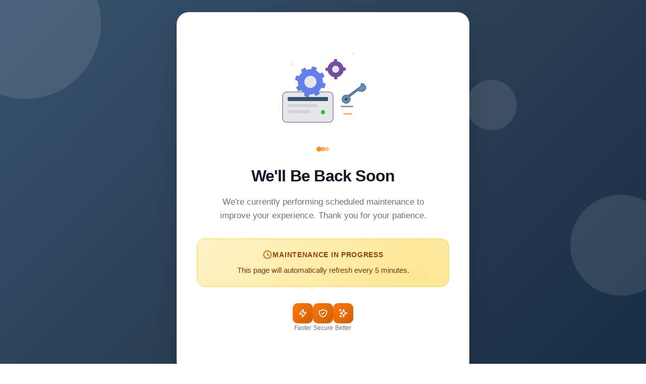

--- FILE ---
content_type: text/html; charset=UTF-8
request_url: https://fleximpuls.nl/category/logistiek/
body_size: 3577
content:
<!DOCTYPE html>
<html lang="en">
<head>
    <meta charset="UTF-8">
    <meta name="viewport" content="width=device-width, initial-scale=1.0">
    <meta http-equiv="X-UA-Compatible" content="IE=edge">
    <meta name="robots" content="noindex, nofollow">
    <meta http-equiv="refresh" content="300">
    <title>Scheduled Maintenance</title>
    <style>
        *,
        *::before,
        *::after {
            box-sizing: border-box;
            margin: 0;
            padding: 0;
        }

        html {
            font-size: 16px;
            -webkit-text-size-adjust: 100%;
            -ms-text-size-adjust: 100%;
        }

        body {
            font-family: -apple-system, BlinkMacSystemFont, 'Segoe UI', Roboto, Oxygen, Ubuntu, Cantarell, 'Helvetica Neue', Arial, sans-serif;
            line-height: 1.6;
            color: #374151;
            background: linear-gradient(135deg, #37526D 0%, #2a3f54 50%, #172d44 100%);
            min-height: 100vh;
            display: flex;
            align-items: center;
            justify-content: center;
            padding: 1.5rem;
            position: relative;
            overflow: hidden;
        }

        .floating-shapes {
            position: absolute;
            top: 0;
            left: 0;
            width: 100%;
            height: 100%;
            overflow: hidden;
            pointer-events: none;
            z-index: 0;
        }

        .shape {
            position: absolute;
            background: rgba(255, 255, 255, 0.1);
            border-radius: 50%;
        }

        .shape-1 {
            width: 300px;
            height: 300px;
            top: -100px;
            left: -100px;
            animation: float 20s ease-in-out infinite;
        }

        .shape-2 {
            width: 200px;
            height: 200px;
            top: 50%;
            right: -50px;
            animation: float 15s ease-in-out infinite reverse;
        }

        .shape-3 {
            width: 150px;
            height: 150px;
            bottom: -50px;
            left: 30%;
            animation: float 18s ease-in-out infinite;
        }

        .shape-4 {
            width: 100px;
            height: 100px;
            top: 20%;
            right: 20%;
            animation: float 12s ease-in-out infinite reverse;
        }

        @keyframes float {
            0%, 100% {
                transform: translateY(0) rotate(0deg);
            }
            33% {
                transform: translateY(-20px) rotate(5deg);
            }
            66% {
                transform: translateY(10px) rotate(-3deg);
            }
        }

        .maintenance-container {
            background: #ffffff;
            border-radius: 1.5rem;
            box-shadow: 0 25px 50px -12px rgba(0, 0, 0, 0.25);
            max-width: 580px;
            width: 100%;
            padding: 3rem 2.5rem;
            text-align: center;
            animation: fadeInUp 0.6s ease-out;
            position: relative;
            z-index: 1;
        }

        @keyframes fadeInUp {
            from {
                opacity: 0;
                transform: translateY(30px);
            }
            to {
                opacity: 1;
                transform: translateY(0);
            }
        }

        .illustration-container {
            margin-bottom: 2rem;
            position: relative;
        }

        .illustration-container svg {
            width: 220px;
            height: 180px;
            max-width: 100%;
        }

        .gear-large {
            animation: spinSlow 12s linear infinite;
            transform-origin: 85px 90px;
        }

        .gear-small {
            animation: spinSlow 8s linear infinite reverse;
            transform-origin: 135px 65px;
        }

        .wrench {
            animation: wrenchMove 3s ease-in-out infinite;
            transform-origin: 160px 130px;
        }

        @keyframes spinSlow {
            from { transform: rotate(0deg); }
            to { transform: rotate(360deg); }
        }

        @keyframes wrenchMove {
            0%, 100% { transform: rotate(0deg); }
            25% { transform: rotate(-15deg); }
            75% { transform: rotate(10deg); }
        }

        .progress-dots {
            display: flex;
            justify-content: center;
            gap: 8px;
            margin-bottom: 1.5rem;
        }

        .progress-dot {
            width: 8px;
            height: 8px;
            background: #FD790D;
            border-radius: 50%;
            animation: dotPulse 1.5s ease-in-out infinite;
        }

        .progress-dot:nth-child(2) {
            animation-delay: 0.2s;
        }

        .progress-dot:nth-child(3) {
            animation-delay: 0.4s;
        }

        @keyframes dotPulse {
            0%, 100% {
                transform: scale(1);
                opacity: 0.4;
            }
            50% {
                transform: scale(1.3);
                opacity: 1;
            }
        }

        h1 {
            font-size: 2rem;
            font-weight: 700;
            color: #111827;
            margin-bottom: 0.75rem;
            letter-spacing: -0.025em;
        }

        .description {
            font-size: 1.0625rem;
            color: #6b7280;
            margin-bottom: 2rem;
            max-width: 420px;
            margin-left: auto;
            margin-right: auto;
        }

        .status-card {
            background: linear-gradient(135deg, #fef3c7 0%, #fde68a 100%);
            border: 1px solid #fcd34d;
            border-radius: 1rem;
            padding: 1.25rem 1.5rem;
            margin-bottom: 2rem;
            position: relative;
            overflow: hidden;
        }

        .status-card::before {
            content: '';
            position: absolute;
            top: 0;
            left: -100%;
            width: 100%;
            height: 100%;
            background: linear-gradient(90deg, transparent, rgba(255,255,255,0.4), transparent);
            animation: shimmer 3s infinite;
        }

        @keyframes shimmer {
            0% { left: -100%; }
            100% { left: 100%; }
        }

        .status-header {
            display: flex;
            align-items: center;
            justify-content: center;
            gap: 0.5rem;
            margin-bottom: 0.5rem;
            position: relative;
        }

        .status-icon {
            width: 20px;
            height: 20px;
            color: #b45309;
        }

        .status-text {
            font-size: 0.875rem;
            font-weight: 600;
            color: #92400e;
            text-transform: uppercase;
            letter-spacing: 0.05em;
        }

        .status-message {
            font-size: 0.9375rem;
            color: #78350f;
            position: relative;
        }

        .features-preview {
            display: flex;
            justify-content: center;
            gap: 2rem;
            margin-bottom: 2rem;
            flex-wrap: wrap;
        }

        .feature-item {
            display: flex;
            flex-direction: column;
            align-items: center;
            gap: 0.5rem;
        }

        .feature-icon {
            width: 40px;
            height: 40px;
            background: linear-gradient(135deg, #FD790D 0%, #D05F02 100%);
            border-radius: 10px;
            display: flex;
            align-items: center;
            justify-content: center;
            color: white;
        }

        .feature-icon svg {
            width: 20px;
            height: 20px;
        }

        .feature-text {
            font-size: 0.75rem;
            color: #6b7280;
            font-weight: 500;
        }

        .contact-section {
            font-size: 0.9375rem;
            color: #6b7280;
        }

        .contact-section a {
            color: #FD790D;
            text-decoration: none;
            font-weight: 500;
            transition: color 0.2s ease;
        }

        .contact-section a:hover,
        .contact-section a:focus {
            color: #D05F02;
            text-decoration: underline;
        }

        .footer {
            margin-top: 2rem;
            padding-top: 1.5rem;
            border-top: 1px solid #e5e7eb;
            font-size: 0.8125rem;
            color: #9ca3af;
        }

        @media (max-width: 480px) {
            body {
                padding: 1rem;
            }

            .maintenance-container {
                padding: 2rem 1.5rem;
            }

            h1 {
                font-size: 1.5rem;
            }

            .description {
                font-size: 1rem;
            }

            .illustration-container svg {
                width: 180px;
                height: 147px;
            }

            .features-preview {
                gap: 1rem;
            }

            .shape-1, .shape-2, .shape-3, .shape-4 {
                display: none;
            }
        }

        @media (prefers-reduced-motion: reduce) {
            .gear-large, .gear-small, .wrench {
                animation: none;
            }

            .progress-dot {
                animation: none;
                opacity: 1;
            }

            .status-card::before {
                animation: none;
                display: none;
            }

            .maintenance-container {
                animation: none;
            }

            .shape {
                animation: none;
            }
        }

        @media (prefers-color-scheme: dark) {
            body {
                background: linear-gradient(135deg, #172d44 0%, #101f30 100%);
            }
        }

        .visually-hidden {
            position: absolute;
            width: 1px;
            height: 1px;
            padding: 0;
            margin: -1px;
            overflow: hidden;
            clip: rect(0, 0, 0, 0);
            white-space: nowrap;
            border: 0;
        }
    </style>
</head>
<body>
    <div class="floating-shapes" aria-hidden="true">
        <div class="shape shape-1"></div>
        <div class="shape shape-2"></div>
        <div class="shape shape-3"></div>
        <div class="shape shape-4"></div>
    </div>

    <main class="maintenance-container" role="main" aria-labelledby="maintenance-title">
        <div class="illustration-container" aria-hidden="true">
            <svg viewBox="0 0 220 180" fill="none" xmlns="http://www.w3.org/2000/svg">
                <!-- Server/Computer base -->
                <rect x="30" y="110" width="100" height="60" rx="8" fill="#E5E7EB" stroke="#9CA3AF" stroke-width="2"/>
                <rect x="40" y="120" width="80" height="8" rx="2" fill="#37526D"/>
                <rect x="40" y="134" width="60" height="6" rx="2" fill="#D1D5DB"/>
                <rect x="40" y="146" width="45" height="6" rx="2" fill="#D1D5DB"/>
                <circle cx="110" cy="150" r="4" fill="#13B927">
                    <animate attributeName="opacity" values="1;0.3;1" dur="2s" repeatCount="indefinite"/>
                </circle>

                <!-- Large Gear -->
                <g class="gear-large">
                    <circle cx="85" cy="90" r="25" fill="#667eea"/>
                    <circle cx="85" cy="90" r="12" fill="#E5E7EB"/>
                    <rect x="80" y="60" width="10" height="12" rx="2" fill="#667eea"/>
                    <rect x="80" y="108" width="10" height="12" rx="2" fill="#667eea"/>
                    <rect x="55" y="85" width="12" height="10" rx="2" fill="#667eea"/>
                    <rect x="103" y="85" width="12" height="10" rx="2" fill="#667eea"/>
                    <rect x="62" y="67" width="10" height="10" rx="2" fill="#667eea" transform="rotate(-45 67 72)"/>
                    <rect x="98" y="67" width="10" height="10" rx="2" fill="#667eea" transform="rotate(45 103 72)"/>
                    <rect x="62" y="103" width="10" height="10" rx="2" fill="#667eea" transform="rotate(45 67 108)"/>
                    <rect x="98" y="103" width="10" height="10" rx="2" fill="#667eea" transform="rotate(-45 103 108)"/>
                </g>

                <!-- Small Gear -->
                <g class="gear-small">
                    <circle cx="135" cy="65" r="16" fill="#764ba2"/>
                    <circle cx="135" cy="65" r="7" fill="#E5E7EB"/>
                    <rect x="132" y="45" width="6" height="8" rx="1" fill="#764ba2"/>
                    <rect x="132" y="77" width="6" height="8" rx="1" fill="#764ba2"/>
                    <rect x="115" y="62" width="8" height="6" rx="1" fill="#764ba2"/>
                    <rect x="147" y="62" width="8" height="6" rx="1" fill="#764ba2"/>
                </g>

                <!-- Wrench -->
                <g class="wrench">
                    <path d="M155 125 L175 105 L185 105 L190 100 L190 95 L185 90 L180 90 L180 95 L175 100 L155 120 Z" fill="#6A8FB4" stroke="#456688" stroke-width="1.5"/>
                    <circle cx="155" cy="125" r="8" fill="#6A8FB4" stroke="#456688" stroke-width="1.5"/>
                    <circle cx="155" cy="125" r="3" fill="#37526D"/>
                </g>

                <!-- Sparkles -->
                <g fill="#FFDEC3">
                    <path d="M180 140 L182 145 L187 147 L182 149 L180 154 L178 149 L173 147 L178 145 Z">
                        <animate attributeName="opacity" values="0;1;0" dur="2s" repeatCount="indefinite"/>
                    </path>
                    <path d="M50 50 L51.5 54 L55.5 55.5 L51.5 57 L50 61 L48.5 57 L44.5 55.5 L48.5 54 Z">
                        <animate attributeName="opacity" values="0;1;0" dur="2.5s" repeatCount="indefinite" begin="0.5s"/>
                    </path>
                    <path d="M170 30 L171 33 L174 34 L171 35 L170 38 L169 35 L166 34 L169 33 Z">
                        <animate attributeName="opacity" values="0;1;0" dur="1.8s" repeatCount="indefinite" begin="1s"/>
                    </path>
                </g>

                <!-- Code lines floating -->
                <g opacity="0.6">
                    <rect x="145" y="140" width="25" height="3" rx="1.5" fill="#37526D">
                        <animate attributeName="y" values="140;135;140" dur="3s" repeatCount="indefinite"/>
                    </rect>
                    <rect x="150" y="148" width="18" height="3" rx="1.5" fill="#FD790D">
                        <animate attributeName="y" values="148;153;148" dur="3.5s" repeatCount="indefinite"/>
                    </rect>
                </g>
            </svg>
        </div>

        <div class="progress-dots" aria-hidden="true">
            <span class="progress-dot"></span>
            <span class="progress-dot"></span>
            <span class="progress-dot"></span>
        </div>

        <h1 id="maintenance-title">We'll Be Back Soon</h1>

        <p class="description">
            We're currently performing scheduled maintenance to improve your experience.
            Thank you for your patience.
        </p>

        <div class="status-card" role="status" aria-live="polite">
            <div class="status-header">
                <svg class="status-icon" xmlns="http://www.w3.org/2000/svg" fill="none" viewBox="0 0 24 24" stroke="currentColor" stroke-width="2">
                    <path stroke-linecap="round" stroke-linejoin="round" d="M12 8v4l3 3m6-3a9 9 0 11-18 0 9 9 0 0118 0z" />
                </svg>
                <span class="status-text">Maintenance in Progress</span>
            </div>
            <p class="status-message">This page will automatically refresh every 5 minutes.</p>
        </div>

        <div class="features-preview" aria-hidden="true">
            <div class="feature-item">
                <div class="feature-icon">
                    <svg xmlns="http://www.w3.org/2000/svg" fill="none" viewBox="0 0 24 24" stroke="currentColor" stroke-width="2">
                        <path stroke-linecap="round" stroke-linejoin="round" d="M13 10V3L4 14h7v7l9-11h-7z" />
                    </svg>
                </div>
                <span class="feature-text">Faster</span>
            </div>
            <div class="feature-item">
                <div class="feature-icon">
                    <svg xmlns="http://www.w3.org/2000/svg" fill="none" viewBox="0 0 24 24" stroke="currentColor" stroke-width="2">
                        <path stroke-linecap="round" stroke-linejoin="round" d="M9 12l2 2 4-4m5.618-4.016A11.955 11.955 0 0112 2.944a11.955 11.955 0 01-8.618 3.04A12.02 12.02 0 003 9c0 5.591 3.824 10.29 9 11.622 5.176-1.332 9-6.03 9-11.622 0-1.042-.133-2.052-.382-3.016z" />
                    </svg>
                </div>
                <span class="feature-text">Secure</span>
            </div>
            <div class="feature-item">
                <div class="feature-icon">
                    <svg xmlns="http://www.w3.org/2000/svg" fill="none" viewBox="0 0 24 24" stroke="currentColor" stroke-width="2">
                        <path stroke-linecap="round" stroke-linejoin="round" d="M5 3v4M3 5h4M6 17v4m-2-2h4m5-16l2.286 6.857L21 12l-5.714 2.143L13 21l-2.286-6.857L5 12l5.714-2.143L13 3z" />
                    </svg>
                </div>
                <span class="feature-text">Better</span>
            </div>
        </div>
    </main>

    <span class="visually-hidden" role="status" aria-live="polite">
        Site is currently under maintenance. Please check back later.
    </span>
</body>
</html>
